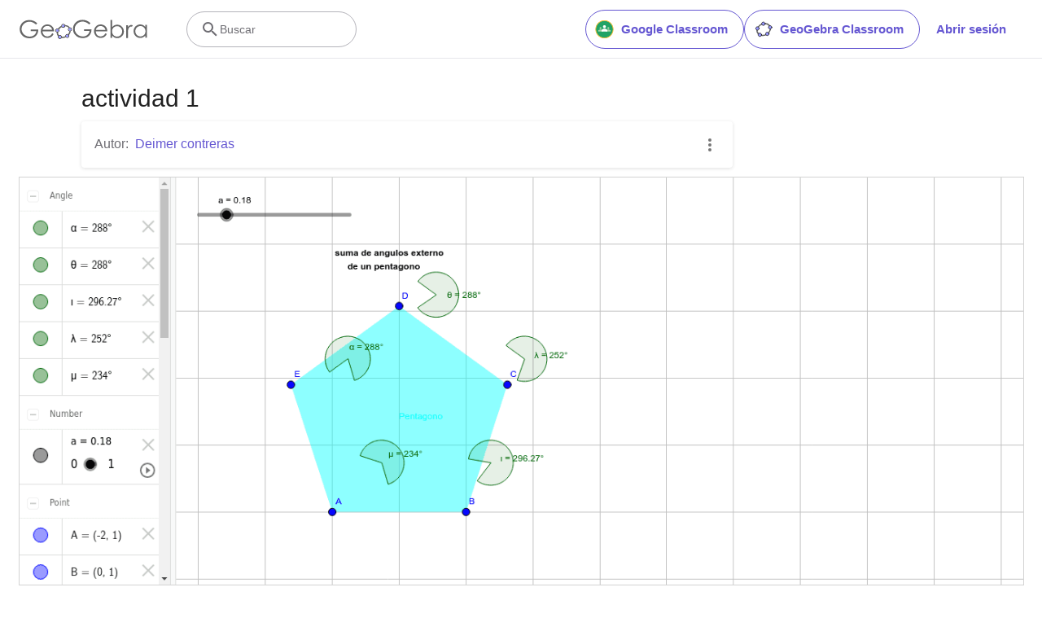

--- FILE ---
content_type: text/html; charset=utf-8
request_url: https://www.google.com/recaptcha/api2/aframe
body_size: 266
content:
<!DOCTYPE HTML><html><head><meta http-equiv="content-type" content="text/html; charset=UTF-8"></head><body><script nonce="l9ToWKsTHL41iCebI1Yjlw">/** Anti-fraud and anti-abuse applications only. See google.com/recaptcha */ try{var clients={'sodar':'https://pagead2.googlesyndication.com/pagead/sodar?'};window.addEventListener("message",function(a){try{if(a.source===window.parent){var b=JSON.parse(a.data);var c=clients[b['id']];if(c){var d=document.createElement('img');d.src=c+b['params']+'&rc='+(localStorage.getItem("rc::a")?sessionStorage.getItem("rc::b"):"");window.document.body.appendChild(d);sessionStorage.setItem("rc::e",parseInt(sessionStorage.getItem("rc::e")||0)+1);localStorage.setItem("rc::h",'1768594377271');}}}catch(b){}});window.parent.postMessage("_grecaptcha_ready", "*");}catch(b){}</script></body></html>

--- FILE ---
content_type: text/plain
request_url: https://rtb.openx.net/openrtbb/prebidjs
body_size: -83
content:
{"id":"f3156d18-655a-4304-aae9-e63e00fa54b8","nbr":0}